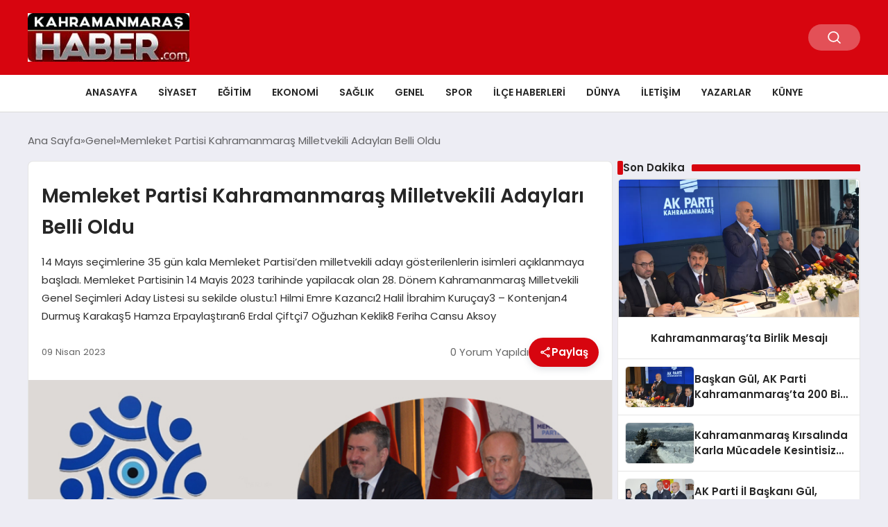

--- FILE ---
content_type: text/html; charset=UTF-8
request_url: https://www.kahramanmarashaber.com/memleket-partisi-kahramanmaras-milletvekili-adaylari-belli-oldu/
body_size: 16830
content:
<!DOCTYPE html>
<html lang="tr">

<head>
    <meta charset="UTF-8">
    <meta name="viewport" content="width=device-width, initial-scale=1.0">
    <title>Memleket Partisi Kahramanmaraş Milletvekili Adayları Belli Oldu - Kahramanmaraş Haber</title>
    <link rel="preconnect" href="https://fonts.googleapis.com">
    <link rel="preconnect" href="https://fonts.gstatic.com" crossorigin>
    <link href="https://fonts.googleapis.com/css2?family=Poppins:ital,wght@0,400;0,600;1,400;1,600&display=swap" rel="stylesheet">
    <meta name='robots' content='index, follow, max-image-preview:large, max-snippet:-1, max-video-preview:-1' />

	<!-- This site is optimized with the Yoast SEO plugin v26.8 - https://yoast.com/product/yoast-seo-wordpress/ -->
	<title>Memleket Partisi Kahramanmaraş Milletvekili Adayları Belli Oldu - Kahramanmaraş Haber</title>
	<link rel="canonical" href="https://www.kahramanmarashaber.com/memleket-partisi-kahramanmaras-milletvekili-adaylari-belli-oldu/" />
	<meta property="og:locale" content="tr_TR" />
	<meta property="og:type" content="article" />
	<meta property="og:title" content="Memleket Partisi Kahramanmaraş Milletvekili Adayları Belli Oldu - Kahramanmaraş Haber" />
	<meta property="og:description" content="14 Mayıs seçimlerine 35 gün kala Memleket Partisi&#8217;den milletvekili adayı gösterilenlerin isimleri açıklanmaya başladı. Memleket Partisinin 14 Mayis 2023 tarihinde yapilacak olan 28. Dönem Kahramanmaraş Milletvekili Genel Seçimleri Aday Listesi su sekilde olustu:1 Hilmi Emre Kazancı2 Halil İbrahim Kuruçay3 &#8211; Kontenjan4 Durmuş Karakaş5 Hamza Erpaylaştıran6 Erdal Çiftçi7 Oğuzhan Keklik8 Feriha Cansu Aksoy" />
	<meta property="og:url" content="https://www.kahramanmarashaber.com/memleket-partisi-kahramanmaras-milletvekili-adaylari-belli-oldu/" />
	<meta property="og:site_name" content="Kahramanmaraş Haber" />
	<meta property="article:publisher" content="https://www.facebook.com/kahramanmarashabercom/" />
	<meta property="article:published_time" content="2023-04-09T11:47:24+00:00" />
	<meta property="article:modified_time" content="2023-04-09T11:47:27+00:00" />
	<meta property="og:image" content="https://www.kahramanmarashaber.com/wp-content/uploads/2023/04/Memleket-Partisi-Kahramanmaras-Milletvekili-Adaylari-Belli-OlduB.jpg" />
	<meta property="og:image:width" content="779" />
	<meta property="og:image:height" content="448" />
	<meta property="og:image:type" content="image/jpeg" />
	<meta name="author" content="admin" />
	<meta name="twitter:card" content="summary_large_image" />
	<meta name="twitter:label1" content="Yazan:" />
	<meta name="twitter:data1" content="admin" />
	<script type="application/ld+json" class="yoast-schema-graph">{"@context":"https://schema.org","@graph":[{"@type":"Article","@id":"https://www.kahramanmarashaber.com/memleket-partisi-kahramanmaras-milletvekili-adaylari-belli-oldu/#article","isPartOf":{"@id":"https://www.kahramanmarashaber.com/memleket-partisi-kahramanmaras-milletvekili-adaylari-belli-oldu/"},"author":{"name":"admin","@id":"https://www.kahramanmarashaber.com/#/schema/person/2d018f6daff97745fd8a732fb43d0c78"},"headline":"Memleket Partisi Kahramanmaraş Milletvekili Adayları Belli Oldu","datePublished":"2023-04-09T11:47:24+00:00","dateModified":"2023-04-09T11:47:27+00:00","mainEntityOfPage":{"@id":"https://www.kahramanmarashaber.com/memleket-partisi-kahramanmaras-milletvekili-adaylari-belli-oldu/"},"wordCount":68,"commentCount":0,"publisher":{"@id":"https://www.kahramanmarashaber.com/#organization"},"image":{"@id":"https://www.kahramanmarashaber.com/memleket-partisi-kahramanmaras-milletvekili-adaylari-belli-oldu/#primaryimage"},"thumbnailUrl":"https://www.kahramanmarashaber.com/wp-content/uploads/2023/04/Memleket-Partisi-Kahramanmaras-Milletvekili-Adaylari-Belli-OlduB.jpg","keywords":["Memleket Partisi Kahramanmaraş Milletvekili Adayları Belli Oldu"],"articleSection":{"1":"İlçe Haberleri","2":"Manşet","3":"Mini Manşet","4":"Siyaset"},"inLanguage":"tr","potentialAction":[{"@type":"CommentAction","name":"Comment","target":["https://www.kahramanmarashaber.com/memleket-partisi-kahramanmaras-milletvekili-adaylari-belli-oldu/#respond"]}]},{"@type":"WebPage","@id":"https://www.kahramanmarashaber.com/memleket-partisi-kahramanmaras-milletvekili-adaylari-belli-oldu/","url":"https://www.kahramanmarashaber.com/memleket-partisi-kahramanmaras-milletvekili-adaylari-belli-oldu/","name":"Memleket Partisi Kahramanmaraş Milletvekili Adayları Belli Oldu - Kahramanmaraş Haber","isPartOf":{"@id":"https://www.kahramanmarashaber.com/#website"},"primaryImageOfPage":{"@id":"https://www.kahramanmarashaber.com/memleket-partisi-kahramanmaras-milletvekili-adaylari-belli-oldu/#primaryimage"},"image":{"@id":"https://www.kahramanmarashaber.com/memleket-partisi-kahramanmaras-milletvekili-adaylari-belli-oldu/#primaryimage"},"thumbnailUrl":"https://www.kahramanmarashaber.com/wp-content/uploads/2023/04/Memleket-Partisi-Kahramanmaras-Milletvekili-Adaylari-Belli-OlduB.jpg","datePublished":"2023-04-09T11:47:24+00:00","dateModified":"2023-04-09T11:47:27+00:00","breadcrumb":{"@id":"https://www.kahramanmarashaber.com/memleket-partisi-kahramanmaras-milletvekili-adaylari-belli-oldu/#breadcrumb"},"inLanguage":"tr","potentialAction":[{"@type":"ReadAction","target":["https://www.kahramanmarashaber.com/memleket-partisi-kahramanmaras-milletvekili-adaylari-belli-oldu/"]}]},{"@type":"ImageObject","inLanguage":"tr","@id":"https://www.kahramanmarashaber.com/memleket-partisi-kahramanmaras-milletvekili-adaylari-belli-oldu/#primaryimage","url":"https://www.kahramanmarashaber.com/wp-content/uploads/2023/04/Memleket-Partisi-Kahramanmaras-Milletvekili-Adaylari-Belli-OlduB.jpg","contentUrl":"https://www.kahramanmarashaber.com/wp-content/uploads/2023/04/Memleket-Partisi-Kahramanmaras-Milletvekili-Adaylari-Belli-OlduB.jpg","width":779,"height":448},{"@type":"BreadcrumbList","@id":"https://www.kahramanmarashaber.com/memleket-partisi-kahramanmaras-milletvekili-adaylari-belli-oldu/#breadcrumb","itemListElement":[{"@type":"ListItem","position":1,"name":"Anasayfa","item":"https://www.kahramanmarashaber.com/"},{"@type":"ListItem","position":2,"name":"Memleket Partisi Kahramanmaraş Milletvekili Adayları Belli Oldu"}]},{"@type":"WebSite","@id":"https://www.kahramanmarashaber.com/#website","url":"https://www.kahramanmarashaber.com/","name":"Kahramanmaraş Haber","description":"Kahramanmaraş Haberleri","publisher":{"@id":"https://www.kahramanmarashaber.com/#organization"},"potentialAction":[{"@type":"SearchAction","target":{"@type":"EntryPoint","urlTemplate":"https://www.kahramanmarashaber.com/?s={search_term_string}"},"query-input":{"@type":"PropertyValueSpecification","valueRequired":true,"valueName":"search_term_string"}}],"inLanguage":"tr"},{"@type":"Organization","@id":"https://www.kahramanmarashaber.com/#organization","name":"Kahramanmaraş Haber","url":"https://www.kahramanmarashaber.com/","logo":{"@type":"ImageObject","inLanguage":"tr","@id":"https://www.kahramanmarashaber.com/#/schema/logo/image/","url":"https://www.kahramanmarashaber.com/wp-content/uploads/2015/02/LOGO-e1641924720418.jpg","contentUrl":"https://www.kahramanmarashaber.com/wp-content/uploads/2015/02/LOGO-e1641924720418.jpg","width":180,"height":54,"caption":"Kahramanmaraş Haber"},"image":{"@id":"https://www.kahramanmarashaber.com/#/schema/logo/image/"},"sameAs":["https://www.facebook.com/kahramanmarashabercom/"]},{"@type":"Person","@id":"https://www.kahramanmarashaber.com/#/schema/person/2d018f6daff97745fd8a732fb43d0c78","name":"admin","image":{"@type":"ImageObject","inLanguage":"tr","@id":"https://www.kahramanmarashaber.com/#/schema/person/image/","url":"https://secure.gravatar.com/avatar/83da07bdf456b28a66e02523a1d560ffe25c74528a47adf650261898563b65ae?s=96&d=mm&r=g","contentUrl":"https://secure.gravatar.com/avatar/83da07bdf456b28a66e02523a1d560ffe25c74528a47adf650261898563b65ae?s=96&d=mm&r=g","caption":"admin"},"url":"https://www.kahramanmarashaber.com/author/admin/"}]}</script>
	<!-- / Yoast SEO plugin. -->


<link rel="alternate" type="application/rss+xml" title="Kahramanmaraş Haber &raquo; Memleket Partisi Kahramanmaraş Milletvekili Adayları Belli Oldu yorum akışı" href="https://www.kahramanmarashaber.com/memleket-partisi-kahramanmaras-milletvekili-adaylari-belli-oldu/feed/" />
<link rel="alternate" title="oEmbed (JSON)" type="application/json+oembed" href="https://www.kahramanmarashaber.com/wp-json/oembed/1.0/embed?url=https%3A%2F%2Fwww.kahramanmarashaber.com%2Fmemleket-partisi-kahramanmaras-milletvekili-adaylari-belli-oldu%2F" />
<link rel="alternate" title="oEmbed (XML)" type="text/xml+oembed" href="https://www.kahramanmarashaber.com/wp-json/oembed/1.0/embed?url=https%3A%2F%2Fwww.kahramanmarashaber.com%2Fmemleket-partisi-kahramanmaras-milletvekili-adaylari-belli-oldu%2F&#038;format=xml" />
<style id='wp-img-auto-sizes-contain-inline-css' type='text/css'>
img:is([sizes=auto i],[sizes^="auto," i]){contain-intrinsic-size:3000px 1500px}
/*# sourceURL=wp-img-auto-sizes-contain-inline-css */
</style>
<style id='classic-theme-styles-inline-css' type='text/css'>
/*! This file is auto-generated */
.wp-block-button__link{color:#fff;background-color:#32373c;border-radius:9999px;box-shadow:none;text-decoration:none;padding:calc(.667em + 2px) calc(1.333em + 2px);font-size:1.125em}.wp-block-file__button{background:#32373c;color:#fff;text-decoration:none}
/*# sourceURL=/wp-includes/css/classic-themes.min.css */
</style>
<link rel='stylesheet' id='wpo_min-header-0-css' href='https://www.kahramanmarashaber.com/wp-content/cache/wpo-minify/1769290152/assets/wpo-minify-header-41dc346b.min.css' type='text/css' media='all' />
<script type="text/javascript" src="https://www.kahramanmarashaber.com/wp-content/cache/wpo-minify/1769290152/assets/wpo-minify-header-9d7423aa.min.js" id="wpo_min-header-0-js"></script>

<!-- Site Kit tarafından eklenen Google etiketi (gtag.js) snippet&#039;i -->
<!-- Google Analytics snippet added by Site Kit -->
<script type="text/javascript" src="https://www.googletagmanager.com/gtag/js?id=GT-PHCFZMHK" id="google_gtagjs-js" async></script>
<script type="text/javascript" id="google_gtagjs-js-after">
/* <![CDATA[ */
window.dataLayer = window.dataLayer || [];function gtag(){dataLayer.push(arguments);}
gtag("set","linker",{"domains":["www.kahramanmarashaber.com"]});
gtag("js", new Date());
gtag("set", "developer_id.dZTNiMT", true);
gtag("config", "GT-PHCFZMHK");
 window._googlesitekit = window._googlesitekit || {}; window._googlesitekit.throttledEvents = []; window._googlesitekit.gtagEvent = (name, data) => { var key = JSON.stringify( { name, data } ); if ( !! window._googlesitekit.throttledEvents[ key ] ) { return; } window._googlesitekit.throttledEvents[ key ] = true; setTimeout( () => { delete window._googlesitekit.throttledEvents[ key ]; }, 5 ); gtag( "event", name, { ...data, event_source: "site-kit" } ); }; 
//# sourceURL=google_gtagjs-js-after
/* ]]> */
</script>
<link rel="https://api.w.org/" href="https://www.kahramanmarashaber.com/wp-json/" /><link rel="alternate" title="JSON" type="application/json" href="https://www.kahramanmarashaber.com/wp-json/wp/v2/posts/48237" /><link rel="EditURI" type="application/rsd+xml" title="RSD" href="https://www.kahramanmarashaber.com/xmlrpc.php?rsd" />
<meta name="generator" content="WordPress 6.9" />
<link rel='shortlink' href='https://www.kahramanmarashaber.com/?p=48237' />
<meta name="generator" content="Site Kit by Google 1.170.0" />
<!-- Site Kit tarafından eklenen Google AdSense meta etiketleri -->
<meta name="google-adsense-platform-account" content="ca-host-pub-2644536267352236">
<meta name="google-adsense-platform-domain" content="sitekit.withgoogle.com">
<!-- Site Kit tarafından eklenen Google AdSense meta etiketlerine son verin -->

<!-- Google AdSense snippet added by Site Kit -->
<script type="text/javascript" async="async" src="https://pagead2.googlesyndication.com/pagead/js/adsbygoogle.js?client=ca-pub-2702222461190821&amp;host=ca-host-pub-2644536267352236" crossorigin="anonymous"></script>

<!-- End Google AdSense snippet added by Site Kit -->
<link rel="icon" href="https://www.kahramanmarashaber.com/wp-content/uploads/2016/04/icon.jpg" sizes="32x32" />
<link rel="icon" href="https://www.kahramanmarashaber.com/wp-content/uploads/2016/04/icon.jpg" sizes="192x192" />
<link rel="apple-touch-icon" href="https://www.kahramanmarashaber.com/wp-content/uploads/2016/04/icon.jpg" />
<meta name="msapplication-TileImage" content="https://www.kahramanmarashaber.com/wp-content/uploads/2016/04/icon.jpg" />
    <style>
        :root {
    --bg-color: 237 237 244;
    --text-color: 46 46 46;
    --color1: 215 5 15;
    --color2: 20 20 20;
    --color3: 255 255 255;
    --header-news-marquee-bg: 215 5 15;
    --title-color: 38 38 38;
    --menu-font-size: 14px;
    --normal-font-size: 15px;
    --h1-font-size: 36px;
    --h2-font-size: 30px;
    --h3-font-size: 24px;
    --h4-font-size: 20px;
}

    </style>
                                    <style id='wp-block-image-inline-css' type='text/css'>
.wp-block-image>a,.wp-block-image>figure>a{display:inline-block}.wp-block-image img{box-sizing:border-box;height:auto;max-width:100%;vertical-align:bottom}@media not (prefers-reduced-motion){.wp-block-image img.hide{visibility:hidden}.wp-block-image img.show{animation:show-content-image .4s}}.wp-block-image[style*=border-radius] img,.wp-block-image[style*=border-radius]>a{border-radius:inherit}.wp-block-image.has-custom-border img{box-sizing:border-box}.wp-block-image.aligncenter{text-align:center}.wp-block-image.alignfull>a,.wp-block-image.alignwide>a{width:100%}.wp-block-image.alignfull img,.wp-block-image.alignwide img{height:auto;width:100%}.wp-block-image .aligncenter,.wp-block-image .alignleft,.wp-block-image .alignright,.wp-block-image.aligncenter,.wp-block-image.alignleft,.wp-block-image.alignright{display:table}.wp-block-image .aligncenter>figcaption,.wp-block-image .alignleft>figcaption,.wp-block-image .alignright>figcaption,.wp-block-image.aligncenter>figcaption,.wp-block-image.alignleft>figcaption,.wp-block-image.alignright>figcaption{caption-side:bottom;display:table-caption}.wp-block-image .alignleft{float:left;margin:.5em 1em .5em 0}.wp-block-image .alignright{float:right;margin:.5em 0 .5em 1em}.wp-block-image .aligncenter{margin-left:auto;margin-right:auto}.wp-block-image :where(figcaption){margin-bottom:1em;margin-top:.5em}.wp-block-image.is-style-circle-mask img{border-radius:9999px}@supports ((-webkit-mask-image:none) or (mask-image:none)) or (-webkit-mask-image:none){.wp-block-image.is-style-circle-mask img{border-radius:0;-webkit-mask-image:url('data:image/svg+xml;utf8,<svg viewBox="0 0 100 100" xmlns="http://www.w3.org/2000/svg"><circle cx="50" cy="50" r="50"/></svg>');mask-image:url('data:image/svg+xml;utf8,<svg viewBox="0 0 100 100" xmlns="http://www.w3.org/2000/svg"><circle cx="50" cy="50" r="50"/></svg>');mask-mode:alpha;-webkit-mask-position:center;mask-position:center;-webkit-mask-repeat:no-repeat;mask-repeat:no-repeat;-webkit-mask-size:contain;mask-size:contain}}:root :where(.wp-block-image.is-style-rounded img,.wp-block-image .is-style-rounded img){border-radius:9999px}.wp-block-image figure{margin:0}.wp-lightbox-container{display:flex;flex-direction:column;position:relative}.wp-lightbox-container img{cursor:zoom-in}.wp-lightbox-container img:hover+button{opacity:1}.wp-lightbox-container button{align-items:center;backdrop-filter:blur(16px) saturate(180%);background-color:#5a5a5a40;border:none;border-radius:4px;cursor:zoom-in;display:flex;height:20px;justify-content:center;opacity:0;padding:0;position:absolute;right:16px;text-align:center;top:16px;width:20px;z-index:100}@media not (prefers-reduced-motion){.wp-lightbox-container button{transition:opacity .2s ease}}.wp-lightbox-container button:focus-visible{outline:3px auto #5a5a5a40;outline:3px auto -webkit-focus-ring-color;outline-offset:3px}.wp-lightbox-container button:hover{cursor:pointer;opacity:1}.wp-lightbox-container button:focus{opacity:1}.wp-lightbox-container button:focus,.wp-lightbox-container button:hover,.wp-lightbox-container button:not(:hover):not(:active):not(.has-background){background-color:#5a5a5a40;border:none}.wp-lightbox-overlay{box-sizing:border-box;cursor:zoom-out;height:100vh;left:0;overflow:hidden;position:fixed;top:0;visibility:hidden;width:100%;z-index:100000}.wp-lightbox-overlay .close-button{align-items:center;cursor:pointer;display:flex;justify-content:center;min-height:40px;min-width:40px;padding:0;position:absolute;right:calc(env(safe-area-inset-right) + 16px);top:calc(env(safe-area-inset-top) + 16px);z-index:5000000}.wp-lightbox-overlay .close-button:focus,.wp-lightbox-overlay .close-button:hover,.wp-lightbox-overlay .close-button:not(:hover):not(:active):not(.has-background){background:none;border:none}.wp-lightbox-overlay .lightbox-image-container{height:var(--wp--lightbox-container-height);left:50%;overflow:hidden;position:absolute;top:50%;transform:translate(-50%,-50%);transform-origin:top left;width:var(--wp--lightbox-container-width);z-index:9999999999}.wp-lightbox-overlay .wp-block-image{align-items:center;box-sizing:border-box;display:flex;height:100%;justify-content:center;margin:0;position:relative;transform-origin:0 0;width:100%;z-index:3000000}.wp-lightbox-overlay .wp-block-image img{height:var(--wp--lightbox-image-height);min-height:var(--wp--lightbox-image-height);min-width:var(--wp--lightbox-image-width);width:var(--wp--lightbox-image-width)}.wp-lightbox-overlay .wp-block-image figcaption{display:none}.wp-lightbox-overlay button{background:none;border:none}.wp-lightbox-overlay .scrim{background-color:#fff;height:100%;opacity:.9;position:absolute;width:100%;z-index:2000000}.wp-lightbox-overlay.active{visibility:visible}@media not (prefers-reduced-motion){.wp-lightbox-overlay.active{animation:turn-on-visibility .25s both}.wp-lightbox-overlay.active img{animation:turn-on-visibility .35s both}.wp-lightbox-overlay.show-closing-animation:not(.active){animation:turn-off-visibility .35s both}.wp-lightbox-overlay.show-closing-animation:not(.active) img{animation:turn-off-visibility .25s both}.wp-lightbox-overlay.zoom.active{animation:none;opacity:1;visibility:visible}.wp-lightbox-overlay.zoom.active .lightbox-image-container{animation:lightbox-zoom-in .4s}.wp-lightbox-overlay.zoom.active .lightbox-image-container img{animation:none}.wp-lightbox-overlay.zoom.active .scrim{animation:turn-on-visibility .4s forwards}.wp-lightbox-overlay.zoom.show-closing-animation:not(.active){animation:none}.wp-lightbox-overlay.zoom.show-closing-animation:not(.active) .lightbox-image-container{animation:lightbox-zoom-out .4s}.wp-lightbox-overlay.zoom.show-closing-animation:not(.active) .lightbox-image-container img{animation:none}.wp-lightbox-overlay.zoom.show-closing-animation:not(.active) .scrim{animation:turn-off-visibility .4s forwards}}@keyframes show-content-image{0%{visibility:hidden}99%{visibility:hidden}to{visibility:visible}}@keyframes turn-on-visibility{0%{opacity:0}to{opacity:1}}@keyframes turn-off-visibility{0%{opacity:1;visibility:visible}99%{opacity:0;visibility:visible}to{opacity:0;visibility:hidden}}@keyframes lightbox-zoom-in{0%{transform:translate(calc((-100vw + var(--wp--lightbox-scrollbar-width))/2 + var(--wp--lightbox-initial-left-position)),calc(-50vh + var(--wp--lightbox-initial-top-position))) scale(var(--wp--lightbox-scale))}to{transform:translate(-50%,-50%) scale(1)}}@keyframes lightbox-zoom-out{0%{transform:translate(-50%,-50%) scale(1);visibility:visible}99%{visibility:visible}to{transform:translate(calc((-100vw + var(--wp--lightbox-scrollbar-width))/2 + var(--wp--lightbox-initial-left-position)),calc(-50vh + var(--wp--lightbox-initial-top-position))) scale(var(--wp--lightbox-scale));visibility:hidden}}
/*# sourceURL=https://www.kahramanmarashaber.com/wp-includes/blocks/image/style.min.css */
</style>
<style id='global-styles-inline-css' type='text/css'>
:root{--wp--preset--aspect-ratio--square: 1;--wp--preset--aspect-ratio--4-3: 4/3;--wp--preset--aspect-ratio--3-4: 3/4;--wp--preset--aspect-ratio--3-2: 3/2;--wp--preset--aspect-ratio--2-3: 2/3;--wp--preset--aspect-ratio--16-9: 16/9;--wp--preset--aspect-ratio--9-16: 9/16;--wp--preset--color--black: #000000;--wp--preset--color--cyan-bluish-gray: #abb8c3;--wp--preset--color--white: #ffffff;--wp--preset--color--pale-pink: #f78da7;--wp--preset--color--vivid-red: #cf2e2e;--wp--preset--color--luminous-vivid-orange: #ff6900;--wp--preset--color--luminous-vivid-amber: #fcb900;--wp--preset--color--light-green-cyan: #7bdcb5;--wp--preset--color--vivid-green-cyan: #00d084;--wp--preset--color--pale-cyan-blue: #8ed1fc;--wp--preset--color--vivid-cyan-blue: #0693e3;--wp--preset--color--vivid-purple: #9b51e0;--wp--preset--gradient--vivid-cyan-blue-to-vivid-purple: linear-gradient(135deg,rgb(6,147,227) 0%,rgb(155,81,224) 100%);--wp--preset--gradient--light-green-cyan-to-vivid-green-cyan: linear-gradient(135deg,rgb(122,220,180) 0%,rgb(0,208,130) 100%);--wp--preset--gradient--luminous-vivid-amber-to-luminous-vivid-orange: linear-gradient(135deg,rgb(252,185,0) 0%,rgb(255,105,0) 100%);--wp--preset--gradient--luminous-vivid-orange-to-vivid-red: linear-gradient(135deg,rgb(255,105,0) 0%,rgb(207,46,46) 100%);--wp--preset--gradient--very-light-gray-to-cyan-bluish-gray: linear-gradient(135deg,rgb(238,238,238) 0%,rgb(169,184,195) 100%);--wp--preset--gradient--cool-to-warm-spectrum: linear-gradient(135deg,rgb(74,234,220) 0%,rgb(151,120,209) 20%,rgb(207,42,186) 40%,rgb(238,44,130) 60%,rgb(251,105,98) 80%,rgb(254,248,76) 100%);--wp--preset--gradient--blush-light-purple: linear-gradient(135deg,rgb(255,206,236) 0%,rgb(152,150,240) 100%);--wp--preset--gradient--blush-bordeaux: linear-gradient(135deg,rgb(254,205,165) 0%,rgb(254,45,45) 50%,rgb(107,0,62) 100%);--wp--preset--gradient--luminous-dusk: linear-gradient(135deg,rgb(255,203,112) 0%,rgb(199,81,192) 50%,rgb(65,88,208) 100%);--wp--preset--gradient--pale-ocean: linear-gradient(135deg,rgb(255,245,203) 0%,rgb(182,227,212) 50%,rgb(51,167,181) 100%);--wp--preset--gradient--electric-grass: linear-gradient(135deg,rgb(202,248,128) 0%,rgb(113,206,126) 100%);--wp--preset--gradient--midnight: linear-gradient(135deg,rgb(2,3,129) 0%,rgb(40,116,252) 100%);--wp--preset--font-size--small: 13px;--wp--preset--font-size--medium: 20px;--wp--preset--font-size--large: 36px;--wp--preset--font-size--x-large: 42px;--wp--preset--spacing--20: 0.44rem;--wp--preset--spacing--30: 0.67rem;--wp--preset--spacing--40: 1rem;--wp--preset--spacing--50: 1.5rem;--wp--preset--spacing--60: 2.25rem;--wp--preset--spacing--70: 3.38rem;--wp--preset--spacing--80: 5.06rem;--wp--preset--shadow--natural: 6px 6px 9px rgba(0, 0, 0, 0.2);--wp--preset--shadow--deep: 12px 12px 50px rgba(0, 0, 0, 0.4);--wp--preset--shadow--sharp: 6px 6px 0px rgba(0, 0, 0, 0.2);--wp--preset--shadow--outlined: 6px 6px 0px -3px rgb(255, 255, 255), 6px 6px rgb(0, 0, 0);--wp--preset--shadow--crisp: 6px 6px 0px rgb(0, 0, 0);}:where(.is-layout-flex){gap: 0.5em;}:where(.is-layout-grid){gap: 0.5em;}body .is-layout-flex{display: flex;}.is-layout-flex{flex-wrap: wrap;align-items: center;}.is-layout-flex > :is(*, div){margin: 0;}body .is-layout-grid{display: grid;}.is-layout-grid > :is(*, div){margin: 0;}:where(.wp-block-columns.is-layout-flex){gap: 2em;}:where(.wp-block-columns.is-layout-grid){gap: 2em;}:where(.wp-block-post-template.is-layout-flex){gap: 1.25em;}:where(.wp-block-post-template.is-layout-grid){gap: 1.25em;}.has-black-color{color: var(--wp--preset--color--black) !important;}.has-cyan-bluish-gray-color{color: var(--wp--preset--color--cyan-bluish-gray) !important;}.has-white-color{color: var(--wp--preset--color--white) !important;}.has-pale-pink-color{color: var(--wp--preset--color--pale-pink) !important;}.has-vivid-red-color{color: var(--wp--preset--color--vivid-red) !important;}.has-luminous-vivid-orange-color{color: var(--wp--preset--color--luminous-vivid-orange) !important;}.has-luminous-vivid-amber-color{color: var(--wp--preset--color--luminous-vivid-amber) !important;}.has-light-green-cyan-color{color: var(--wp--preset--color--light-green-cyan) !important;}.has-vivid-green-cyan-color{color: var(--wp--preset--color--vivid-green-cyan) !important;}.has-pale-cyan-blue-color{color: var(--wp--preset--color--pale-cyan-blue) !important;}.has-vivid-cyan-blue-color{color: var(--wp--preset--color--vivid-cyan-blue) !important;}.has-vivid-purple-color{color: var(--wp--preset--color--vivid-purple) !important;}.has-black-background-color{background-color: var(--wp--preset--color--black) !important;}.has-cyan-bluish-gray-background-color{background-color: var(--wp--preset--color--cyan-bluish-gray) !important;}.has-white-background-color{background-color: var(--wp--preset--color--white) !important;}.has-pale-pink-background-color{background-color: var(--wp--preset--color--pale-pink) !important;}.has-vivid-red-background-color{background-color: var(--wp--preset--color--vivid-red) !important;}.has-luminous-vivid-orange-background-color{background-color: var(--wp--preset--color--luminous-vivid-orange) !important;}.has-luminous-vivid-amber-background-color{background-color: var(--wp--preset--color--luminous-vivid-amber) !important;}.has-light-green-cyan-background-color{background-color: var(--wp--preset--color--light-green-cyan) !important;}.has-vivid-green-cyan-background-color{background-color: var(--wp--preset--color--vivid-green-cyan) !important;}.has-pale-cyan-blue-background-color{background-color: var(--wp--preset--color--pale-cyan-blue) !important;}.has-vivid-cyan-blue-background-color{background-color: var(--wp--preset--color--vivid-cyan-blue) !important;}.has-vivid-purple-background-color{background-color: var(--wp--preset--color--vivid-purple) !important;}.has-black-border-color{border-color: var(--wp--preset--color--black) !important;}.has-cyan-bluish-gray-border-color{border-color: var(--wp--preset--color--cyan-bluish-gray) !important;}.has-white-border-color{border-color: var(--wp--preset--color--white) !important;}.has-pale-pink-border-color{border-color: var(--wp--preset--color--pale-pink) !important;}.has-vivid-red-border-color{border-color: var(--wp--preset--color--vivid-red) !important;}.has-luminous-vivid-orange-border-color{border-color: var(--wp--preset--color--luminous-vivid-orange) !important;}.has-luminous-vivid-amber-border-color{border-color: var(--wp--preset--color--luminous-vivid-amber) !important;}.has-light-green-cyan-border-color{border-color: var(--wp--preset--color--light-green-cyan) !important;}.has-vivid-green-cyan-border-color{border-color: var(--wp--preset--color--vivid-green-cyan) !important;}.has-pale-cyan-blue-border-color{border-color: var(--wp--preset--color--pale-cyan-blue) !important;}.has-vivid-cyan-blue-border-color{border-color: var(--wp--preset--color--vivid-cyan-blue) !important;}.has-vivid-purple-border-color{border-color: var(--wp--preset--color--vivid-purple) !important;}.has-vivid-cyan-blue-to-vivid-purple-gradient-background{background: var(--wp--preset--gradient--vivid-cyan-blue-to-vivid-purple) !important;}.has-light-green-cyan-to-vivid-green-cyan-gradient-background{background: var(--wp--preset--gradient--light-green-cyan-to-vivid-green-cyan) !important;}.has-luminous-vivid-amber-to-luminous-vivid-orange-gradient-background{background: var(--wp--preset--gradient--luminous-vivid-amber-to-luminous-vivid-orange) !important;}.has-luminous-vivid-orange-to-vivid-red-gradient-background{background: var(--wp--preset--gradient--luminous-vivid-orange-to-vivid-red) !important;}.has-very-light-gray-to-cyan-bluish-gray-gradient-background{background: var(--wp--preset--gradient--very-light-gray-to-cyan-bluish-gray) !important;}.has-cool-to-warm-spectrum-gradient-background{background: var(--wp--preset--gradient--cool-to-warm-spectrum) !important;}.has-blush-light-purple-gradient-background{background: var(--wp--preset--gradient--blush-light-purple) !important;}.has-blush-bordeaux-gradient-background{background: var(--wp--preset--gradient--blush-bordeaux) !important;}.has-luminous-dusk-gradient-background{background: var(--wp--preset--gradient--luminous-dusk) !important;}.has-pale-ocean-gradient-background{background: var(--wp--preset--gradient--pale-ocean) !important;}.has-electric-grass-gradient-background{background: var(--wp--preset--gradient--electric-grass) !important;}.has-midnight-gradient-background{background: var(--wp--preset--gradient--midnight) !important;}.has-small-font-size{font-size: var(--wp--preset--font-size--small) !important;}.has-medium-font-size{font-size: var(--wp--preset--font-size--medium) !important;}.has-large-font-size{font-size: var(--wp--preset--font-size--large) !important;}.has-x-large-font-size{font-size: var(--wp--preset--font-size--x-large) !important;}
/*# sourceURL=global-styles-inline-css */
</style>
</head>

<body class="wp-singular post-template-default single single-post postid-48237 single-format-standard wp-theme-seobazhaber">
    
    <div class="header1">
    <div class="container header1-bar">
                    <a href="https://www.kahramanmarashaber.com" class="header1-logo">
                <img src="https://www.kahramanmarashaber.com/wp-content/uploads/2016/04/kahramanmarashaberlogo-e1461173537219.jpg" alt="Kahramanmaraş Haber" width="">
            </a>
                <ul class="header1-button-group">
            <li>
                <button class="header1-search-btn btn-search-open">
                    <span class="icon-[heroicons--magnifying-glass-20-solid]"></span>
                </button>
            </li>
        </ul>
        <div class="header-mobil-button-group">
            <button class="search-btn btn-search-open">
                <span class="icon-[heroicons--magnifying-glass-20-solid]"></span>
            </button>
            <button class="btn-mobile-menu"><span class="icon-[ic--round-menu]"></span></button>
        </div>
    </div>
    <div class="header1-menu-bar">
        <div class="container">
            <ul id="menu-ust-menu" class="main-menu"><li id="menu-item-13542" class="menu-item menu-item-type-custom menu-item-object-custom menu-item-home menu-item-13542"><a href="http://www.kahramanmarashaber.com">Anasayfa</a></li>
<li id="menu-item-576" class="menu-item menu-item-type-taxonomy menu-item-object-category current-post-ancestor current-menu-parent current-post-parent menu-item-576"><a href="https://www.kahramanmarashaber.com/kategori/siyaset/">Siyaset</a></li>
<li id="menu-item-565" class="menu-item menu-item-type-taxonomy menu-item-object-category menu-item-565"><a href="https://www.kahramanmarashaber.com/kategori/egitim/">Eğitim</a></li>
<li id="menu-item-566" class="menu-item menu-item-type-taxonomy menu-item-object-category menu-item-566"><a href="https://www.kahramanmarashaber.com/kategori/ekonomi/">Ekonomi</a></li>
<li id="menu-item-575" class="menu-item menu-item-type-taxonomy menu-item-object-category menu-item-575"><a href="https://www.kahramanmarashaber.com/kategori/saglik/">Sağlık</a></li>
<li id="menu-item-568" class="menu-item menu-item-type-taxonomy menu-item-object-category current-post-ancestor current-menu-parent current-post-parent menu-item-has-children menu-item-568"><a href="https://www.kahramanmarashaber.com/kategori/genel/">Genel</a>
<ul class="sub-menu">
	<li id="menu-item-567" class="menu-item menu-item-type-taxonomy menu-item-object-category menu-item-567"><a href="https://www.kahramanmarashaber.com/kategori/foto-galari/">Foto Galeri</a></li>
	<li id="menu-item-579" class="menu-item menu-item-type-taxonomy menu-item-object-category menu-item-579"><a href="https://www.kahramanmarashaber.com/kategori/video-galeri/">Video Galeri</a></li>
</ul>
</li>
<li id="menu-item-577" class="menu-item menu-item-type-taxonomy menu-item-object-category menu-item-577"><a href="https://www.kahramanmarashaber.com/kategori/spor/">Spor</a></li>
<li id="menu-item-569" class="menu-item menu-item-type-taxonomy menu-item-object-category current-post-ancestor current-menu-parent current-post-parent menu-item-569"><a href="https://www.kahramanmarashaber.com/kategori/ilce-haberleri/">İlçe Haberleri</a></li>
<li id="menu-item-564" class="menu-item menu-item-type-taxonomy menu-item-object-category menu-item-has-children menu-item-564"><a href="https://www.kahramanmarashaber.com/kategori/dunya/">Dünya</a>
<ul class="sub-menu">
	<li id="menu-item-570" class="menu-item menu-item-type-taxonomy menu-item-object-category menu-item-570"><a href="https://www.kahramanmarashaber.com/kategori/kultur-sanat/">Kültür-Sanat</a></li>
	<li id="menu-item-578" class="menu-item menu-item-type-taxonomy menu-item-object-category menu-item-578"><a href="https://www.kahramanmarashaber.com/kategori/teknoloji/">Teknoloji</a></li>
</ul>
</li>
<li id="menu-item-49640" class="menu-item menu-item-type-post_type menu-item-object-page menu-item-49640"><a href="https://www.kahramanmarashaber.com/iletisim/">İletişim</a></li>
<li id="menu-item-703" class="menu-item menu-item-type-taxonomy menu-item-object-category menu-item-703"><a href="https://www.kahramanmarashaber.com/kategori/yazarlar/">Yazarlar</a></li>
<li id="menu-item-51441" class="menu-item menu-item-type-post_type menu-item-object-page menu-item-51441"><a href="https://www.kahramanmarashaber.com/kunye/">Künye</a></li>
</ul>        </div>
    </div>
</div>
<script>
    document.addEventListener("DOMContentLoaded", function() {
        document.addEventListener('click', function(event) {
            if (event.target.closest('.btn-mobile-menu')) {
                document.querySelector(".header1-menu-bar").classList.toggle("open");
                if (event.target.querySelectorAll('span')[0].className == 'icon-[ic--round-menu]') {
                    event.target.querySelectorAll('span')[0].className = 'icon-[ion--close]';
                } else {
                    event.target.querySelectorAll('span')[0].className = 'icon-[ic--round-menu]';
                }
            }
        });

        document.querySelectorAll(".main-menu li").forEach(li => {
            let anchor = li.querySelector(":scope > a"); // Doğrudan li içindeki a etiketi
            let submenu = li.querySelector(":scope > ul"); // Doğrudan li içindeki ul etiketi

            if (anchor && submenu) {
                anchor.setAttribute("href", "javascript:void(0)");
            }
        });
    });
</script><script type="application/ld+json">{
    "@context": "https:\/\/schema.org",
    "@type": "NewsArticle",
    "headline": "Memleket Partisi Kahramanmaraş Milletvekili Adayları Belli Oldu",
    "url": "https:\/\/www.kahramanmarashaber.com\/memleket-partisi-kahramanmaras-milletvekili-adaylari-belli-oldu\/",
    "datePublished": "2023-04-09T11:47:24+00:00",
    "dateModified": "2023-04-09T11:47:27+00:00",
    "author": {
        "@type": "Person",
        "name": "admin"
    },
    "description": "14 Mayıs seçimlerine 35 gün kala Memleket Partisi&#8217;den milletvekili adayı gösterilenlerin isimleri açıklanmaya başladı. Memleket Partisinin 14 Mayis 2023 tarihinde yapilacak olan 28. Dönem Kahramanmaraş Milletvekili Genel Seçimleri Aday Listesi su sekilde olustu:1 Hilmi Emre Kazancı2 Halil İbrahim Kuruçay3 &#8211; Kontenjan4 Durmuş Karakaş5 Hamza Erpaylaştıran6 Erdal Çiftçi7 Oğuzhan Keklik8 Feriha Cansu Aksoy",
    "articleBody": "<!-- wp:paragraph -->\n<p>14 Mayıs seçimlerine 35 gün kala Memleket Partisi'den milletvekili adayı gösterilenlerin isimleri açıklanmaya başladı.<\/p>\n<!-- \/wp:paragraph -->\n\n<!-- wp:paragraph -->\n<p>Memleket Partisinin 14 Mayis 2023 tarihinde yapilacak olan 28. Dönem Kahramanmaraş Milletvekili Genel Seçimleri Aday Listesi su sekilde olustu:<br>1 Hilmi Emre Kazancı<br>2 Halil İbrahim Kuruçay<br>3 - Kontenjan<br>4 Durmuş Karakaş<br>5 Hamza Erpaylaştıran<br>6 Erdal Çiftçi<br>7 Oğuzhan Keklik<br>8 Feriha Cansu Aksoy<\/p>\n<!-- \/wp:paragraph -->\n\n<!-- wp:image {\"id\":62175,\"sizeSlug\":\"full\",\"linkDestination\":\"none\"} -->\n<figure class=\"wp-block-image size-full\"><img src=\"https:\/\/maras46.net\/wp-content\/uploads\/2023\/04\/aaaaa1.jpg\" alt=\"\" class=\"wp-image-62175\"\/><\/figure>\n<!-- \/wp:image -->\n\n<!-- wp:paragraph -->\n<p><\/p>\n<!-- \/wp:paragraph -->",
    "publisher": {
        "@type": "Organization",
        "name": "Kahramanmaraş Haber",
        "logo": {
            "@type": "ImageObject",
            "url": "https:\/\/www.kahramanmarashaber.com\/wp-content\/uploads\/2016\/04\/icon.jpg"
        }
    },
    "image": {
        "@type": "ImageObject",
        "url": "https:\/\/www.kahramanmarashaber.com\/wp-content\/uploads\/2023\/04\/Memleket-Partisi-Kahramanmaras-Milletvekili-Adaylari-Belli-OlduB.jpg"
    },
    "mainEntityOfPage": {
        "@type": "WebPage",
        "@id": "https:\/\/www.kahramanmarashaber.com\/memleket-partisi-kahramanmaras-milletvekili-adaylari-belli-oldu\/"
    },
    "articleSection": "Genel, İlçe Haberleri, Manşet, Mini Manşet, Siyaset"
}</script><div class="container widget-mt">
    <div class="mb-5">
        <ul class="breadcrumb" itemscope itemtype="https://schema.org/BreadcrumbList"><li class="breadcrumb-item" itemprop="itemListElement" itemscope itemtype="https://schema.org/ListItem"><a href="https://www.kahramanmarashaber.com" itemprop="item"><span itemprop="name">Ana Sayfa</span></a><meta itemprop="position" content="1" /></li><li class="breadcrumb-item" itemprop="itemListElement" itemscope itemtype="https://schema.org/ListItem"><a href="https://www.kahramanmarashaber.com/kategori/genel/" itemprop="item"><span itemprop="name">Genel</span></a><meta itemprop="position" content="2" /></li><li class="breadcrumb-item active" aria-current="page" itemprop="itemListElement" itemscope itemtype="https://schema.org/ListItem"><span itemprop="name">Memleket Partisi Kahramanmaraş Milletvekili Adayları Belli Oldu</span><meta itemprop="position" content="3" /></li></ul>    </div>
    
                                                <div class="news-detail-container">
                        <div class="news-detail">
                            <div class="news-detail-inner">
                                <div class="p-5">
                                    <h1 class="news-title">Memleket Partisi Kahramanmaraş Milletvekili Adayları Belli Oldu</h1>
                                                                            <div class="news-brief"><p>14 Mayıs seçimlerine 35 gün kala Memleket Partisi&#8217;den milletvekili adayı gösterilenlerin isimleri açıklanmaya başladı. Memleket Partisinin 14 Mayis 2023 tarihinde yapilacak olan 28. Dönem Kahramanmaraş Milletvekili Genel Seçimleri Aday Listesi su sekilde olustu:1 Hilmi Emre Kazancı2 Halil İbrahim Kuruçay3 &#8211; Kontenjan4 Durmuş Karakaş5 Hamza Erpaylaştıran6 Erdal Çiftçi7 Oğuzhan Keklik8 Feriha Cansu Aksoy</p>
</div>
                                                                        <div class="news-publish-detail">
                                        <div class="user-info-container">
                                                                                                                                    <div class="user-detail">
                                                                                                                                                    <span class="publish-date">09 Nisan 2023</span>
                                                                                            </div>
                                        </div>
                                        <div class="others-detail">
                                                                                            <span class="item d-md-none">
                                                    <span class="icon-[lineicons--comment-1]"></span> 0 Yorum Yapıldı
                                                </span>
                                                                                                                                        <div class="social-share-container">
                                                    <button class="share-btn" id="shareBtn">
                                                        <svg viewBox="0 0 24 24" xmlns="http://www.w3.org/2000/svg">
                                                            <path d="M18 16.08c-.76 0-1.44.3-1.96.77L8.91 12.7c.05-.23.09-.46.09-.7s-.04-.47-.09-.7l7.05-4.11c.54.5 1.25.81 2.04.81 1.66 0 3-1.34 3-3s-1.34-3-3-3-3 1.34-3 3c0 .24.04.47.09.7L8.04 9.81C7.5 9.31 6.79 9 6 9c-1.66 0-3 1.34-3 3s1.34 3 3 3c.79 0 1.5-.31 2.04-.81l7.12 4.16c-.05.21-.08.43-.08.65 0 1.61 1.31 2.92 2.92 2.92s2.92-1.31 2.92-2.92c0-1.61-1.31-2.92-2.92-2.92zM18 4c.55 0 1 .45 1 1s-.45 1-1 1-1-.45-1-1 .45-1 1-1zM6 13c-.55 0-1-.45-1-1s.45-1 1-1 1 .45 1 1-.45 1-1 1zm12 7.02c-.55 0-1-.45-1-1s.45-1 1-1 1 .45 1 1-.45 1-1 1z"></path>
                                                        </svg>
                                                        <span>Paylaş</span>
                                                    </button>
                                                    <div class="social-icons" id="socialIcons">
                                                        <a class="social-icon facebook tooltip" data-title="Facebook'ta Paylaş">
                                                            <svg viewBox="0 0 24 24" xmlns="http://www.w3.org/2000/svg">
                                                                <path d="M20 2H4a2 2 0 0 0-2 2v16a2 2 0 0 0 2 2h8.5v-7h-2.3v-2.7h2.3v-2c0-2.3 1.4-3.6 3.5-3.6 1 0 1.8.1 2.1.1v2.4h-1.4c-1.1 0-1.3.5-1.3 1.3v1.7h2.7l-.4 2.7h-2.3V22H20a2 2 0 0 0 2-2V4a2 2 0 0 0-2-2z"></path>
                                                            </svg>
                                                        </a>
                                                        <a class="social-icon twitter tooltip" data-title="X'de Paylaş">
                                                            <svg viewBox="0 0 24 24" xmlns="http://www.w3.org/2000/svg">
                                                                <path d="M18.244 2.25h3.308l-7.227 8.26 8.502 11.24H16.17l-5.214-6.817L4.99 21.75H1.68l7.73-8.835L1.254 2.25H8.08l4.713 6.231zm-1.161 17.52h1.833L7.084 4.126H5.117z"></path>
                                                            </svg>
                                                        </a>
                                                        <a class="social-icon linkedin tooltip" data-title="LinkedIn'de Paylaş">
                                                            <svg viewBox="0 0 24 24" xmlns="http://www.w3.org/2000/svg">
                                                                <path d="M19 3a2 2 0 0 1 2 2v14a2 2 0 0 1-2 2H5a2 2 0 0 1-2-2V5a2 2 0 0 1 2-2h14m-.5 15.5v-5.3a3.26 3.26 0 0 0-3.26-3.26c-.85 0-1.84.52-2.32 1.3v-1.11h-2.79v8.37h2.79v-4.93c0-.77.62-1.4 1.39-1.4a1.4 1.4 0 0 1 1.4 1.4v4.93h2.79M6.88 8.56a1.68 1.68 0 0 0 1.68-1.68c0-.93-.75-1.69-1.68-1.69a1.69 1.69 0 0 0-1.69 1.69c0 .93.76 1.68 1.69 1.68m1.39 9.94v-8.37H5.5v8.37h2.77z"></path>
                                                            </svg>
                                                        </a>
                                                        <a class="social-icon pinterest tooltip" data-title="Pinterest'te Paylaş">
                                                            <svg viewBox="0 0 24 24" xmlns="http://www.w3.org/2000/svg">
                                                                <path d="M9.04 21.54c.96.29 1.93.46 2.96.46a10 10 0 0 0 10-10A10 10 0 0 0 12 2 10 10 0 0 0 2 12c0 4.25 2.67 7.9 6.44 9.34-.09-.78-.18-2.07 0-2.96l1.15-4.94s-.29-.58-.29-1.5c0-1.38.86-2.41 1.84-2.41.86 0 1.26.63 1.26 1.44 0 .86-.57 2.09-.86 3.27-.17.98.52 1.84 1.52 1.84 1.78 0 3.16-1.9 3.16-4.58 0-2.4-1.72-4.04-4.19-4.04-2.82 0-4.48 2.1-4.48 4.31 0 .86.28 1.73.74 2.3.09.06.09.14.06.29l-.29 1.09c0 .17-.11.23-.28.11-1.28-.56-2.02-2.38-2.02-3.85 0-3.16 2.24-6.03 6.56-6.03 3.44 0 6.12 2.47 6.12 5.75 0 3.44-2.13 6.2-5.18 6.2-.97 0-1.92-.52-2.26-1.13l-.67 2.37c-.23.86-.86 2.01-1.29 2.7v-.03z"></path>
                                                            </svg>
                                                        </a>
                                                        <a class="social-icon whatsapp tooltip" data-title="WhatsApp'ta Paylaş">
                                                            <svg viewBox="0 0 24 24" xmlns="http://www.w3.org/2000/svg">
                                                                <path d="M16.75 13.96c.25.13.41.2.46.3.06.11.04.61-.21 1.18-.2.56-1.24 1.1-1.7 1.12-.46.02-.47.36-2.96-.73-2.49-1.09-3.99-3.75-4.11-3.92-.12-.17-.96-1.38-.92-2.61.05-1.22.69-1.8.95-2.04.24-.26.51-.29.68-.26h.47c.15 0 .36-.06.55.45l.69 1.87c.06.13.1.28.01.44l-.27.41-.39.42c-.12.12-.26.25-.12.5.12.26.62 1.09 1.32 1.78.91.88 1.71 1.17 1.95 1.3.24.14.39.12.54-.04l.81-.94c.19-.25.35-.19.58-.11l1.67.88M12 2a10 10 0 0 1 10 10 10 10 0 0 1-10 10c-1.97 0-3.8-.57-5.35-1.55L2 22l1.55-4.65A9.969 9.969 0 0 1 2 12 10 10 0 0 1 12 2m0 2a8 8 0 0 0-8 8c0 1.72.54 3.31 1.46 4.61L4.5 19.5l2.89-.96A7.95 7.95 0 0 0 12 20a8 8 0 0 0 8-8 8 8 0 0 0-8-8z"></path>
                                                            </svg>
                                                        </a>
                                                        <a class="social-icon telegram tooltip" data-title="Telegram'da Paylaş">
                                                            <svg viewBox="0 0 24 24" xmlns="http://www.w3.org/2000/svg">
                                                                <path d="M9.78 18.65l.28-4.23 7.68-6.92c.34-.31-.07-.46-.52-.19L7.74 13.3 3.64 12c-.88-.25-.89-.86.2-1.3l15.97-6.16c.73-.33 1.43.18 1.15 1.3l-2.72 12.81c-.19.91-.74 1.13-1.5.71L12.6 16.3l-1.99 1.93c-.23.23-.42.42-.83.42z"></path>
                                                            </svg>
                                                        </a>
                                                        <a class="social-icon email tooltip" data-title="E-Posta ile Paylaş">
                                                            <svg viewBox="0 0 24 24" xmlns="http://www.w3.org/2000/svg">
                                                                <path d="M20 4H4c-1.1 0-1.99.9-1.99 2L2 18c0 1.1.9 2 2 2h16c1.1 0 2-.9 2-2V6c0-1.1-.9-2-2-2zm0 4l-8 5-8-5V6l8 5 8-5v2z"></path>
                                                            </svg>
                                                        </a>
                                                        <a class="social-icon copy tooltip" data-title="Bağlantıyı Kopyala">
                                                            <svg viewBox="0 0 24 24" xmlns="http://www.w3.org/2000/svg">
                                                                <path d="M16 1H4c-1.1 0-2 .9-2 2v14h2V3h12V1zm3 4H8c-1.1 0-2 .9-2 2v14c0 1.1.9 2 2 2h11c1.1 0 2-.9 2-2V7c0-1.1-.9-2-2-2zm0 16H8V7h11v14z"></path>
                                                            </svg>
                                                        </a>
                                                    </div>
                                                </div>
                                                <div class="copy-message" id="copyMessage">Bağlantı kopyalandı!</div>
                                                <script>
                                                    document.addEventListener('DOMContentLoaded', function() {
                                                        const shareBtn = document.getElementById('shareBtn');
                                                        const socialIcons = document.getElementById('socialIcons');
                                                        const copyMessage = document.getElementById('copyMessage');

                                                        // Current page URL
                                                        const pageUrl = encodeURIComponent(window.location.href);
                                                        const pageTitle = encodeURIComponent(document.title);

                                                        // Toggle social icons menu
                                                        shareBtn.addEventListener('click', function() {
                                                            socialIcons.classList.toggle('show');

                                                            // Remove pulse animation after first click
                                                            shareBtn.classList.remove('pulse');
                                                        });

                                                        // Close social icons when clicking outside
                                                        document.addEventListener('click', function(event) {
                                                            if (!event.target.closest('.social-share-container')) {
                                                                socialIcons.classList.remove('show');
                                                            }
                                                        });

                                                        // Set up share links
                                                        const socialLinks = {
                                                            facebook: `https://www.facebook.com/sharer/sharer.php?u=${pageUrl}`,
                                                            twitter: `https://twitter.com/intent/tweet?url=${pageUrl}&text=${pageTitle}`,
                                                            linkedin: `https://www.linkedin.com/sharing/share-offsite/?url=${pageUrl}`,
                                                            pinterest: `https://pinterest.com/pin/create/button/?url=${pageUrl}&description=${pageTitle}`,
                                                            whatsapp: `https://api.whatsapp.com/send?text=${pageTitle} ${pageUrl}`,
                                                            telegram: `https://t.me/share/url?url=${pageUrl}&text=${pageTitle}`,
                                                            email: `mailto:?subject=${pageTitle}&body=${pageUrl}`
                                                        };

                                                        // Add click events to social icons
                                                        document.querySelector('.facebook').addEventListener('click', () => window.open(socialLinks.facebook, '_blank'));
                                                        document.querySelector('.twitter').addEventListener('click', () => window.open(socialLinks.twitter, '_blank'));
                                                        document.querySelector('.linkedin').addEventListener('click', () => window.open(socialLinks.linkedin, '_blank'));
                                                        document.querySelector('.pinterest').addEventListener('click', () => window.open(socialLinks.pinterest, '_blank'));
                                                        document.querySelector('.whatsapp').addEventListener('click', () => window.open(socialLinks.whatsapp, '_blank'));
                                                        document.querySelector('.telegram').addEventListener('click', () => window.open(socialLinks.telegram, '_blank'));
                                                        document.querySelector('.email').addEventListener('click', () => window.location.href = socialLinks.email);

                                                        // Copy link functionality
                                                        document.querySelector('.copy').addEventListener('click', function() {
                                                            navigator.clipboard.writeText(window.location.href).then(() => {
                                                                copyMessage.classList.add('show');
                                                                setTimeout(() => {
                                                                    copyMessage.classList.remove('show');
                                                                }, 2000);
                                                            });
                                                        });
                                                    });
                                                </script>
                                                                                    </div>
                                    </div>
                                </div>
                                                                    <img class="news-img lazy-loading" src="https://www.kahramanmarashaber.com/wp-content/uploads/2023/04/Memleket-Partisi-Kahramanmaras-Milletvekili-Adaylari-Belli-OlduB.jpg" alt="Memleket Partisi Kahramanmaraş Milletvekili Adayları Belli Oldu" loading="lazy">
                                                                <div class="news-detail-image-bottom">
                                                                    </div>
                                <div class="news-detail-content p-5">
                                    
<p>14 Mayıs seçimlerine 35 gün kala Memleket Partisi&#8217;den milletvekili adayı gösterilenlerin isimleri açıklanmaya başladı.</p>



<p>Memleket Partisinin 14 Mayis 2023 tarihinde yapilacak olan 28. Dönem Kahramanmaraş Milletvekili Genel Seçimleri Aday Listesi su sekilde olustu:<br>1 Hilmi Emre Kazancı<br>2 Halil İbrahim Kuruçay<br>3 &#8211; Kontenjan<br>4 Durmuş Karakaş<br>5 Hamza Erpaylaştıran<br>6 Erdal Çiftçi<br>7 Oğuzhan Keklik<br>8 Feriha Cansu Aksoy</p>



<figure class="wp-block-image size-full"><img decoding="async" src="https://maras46.net/wp-content/uploads/2023/04/aaaaa1.jpg" alt="" class="wp-image-62175"/></figure>



<p></p>
                                                                            <ul class="post-tag-list-container"><li><a href="https://www.kahramanmarashaber.com/etiket/memleket-partisi-kahramanmaras-milletvekili-adaylari-belli-oldu/">#Memleket Partisi Kahramanmaraş Milletvekili Adayları Belli Oldu</a></li></ul>                                                                    </div>
                            </div>
                            
    <div class="comment-form">
        <h3>Yorum Yap</h3>
        <form id="commentForm">
            <div class="col-2">
                <div class="form-group">
                    <label for="author">Ad Soyad:</label>
                    <input type="text" id="author" name="author" placeholder="Ad Soyad" required>
                </div>
                <div class="form-group">
                    <label for="email">E-Mail:</label>
                    <input type="text" id="email" name="email" placeholder="E-Mail">
                </div>
            </div>
            <div class="form-group mt-10">
                <label for="comment">Yorumunuz:</label>
                <textarea id="comment" name="comment" placeholder="Yorumunuz" rows="7" required></textarea>
            </div>
            <div id="comment-message" class="mt-10"></div>
            <input type="hidden" name="post_id" id="post_id" value="48237">
            <input type="hidden" name="nonce" id="comment_nonce" value="35b405a58b">
                        <button type="submit" class="btn mt-10">Gönder</button>
        </form>
    </div>
<script>
    document.addEventListener('DOMContentLoaded', function() {
        const form = document.getElementById('commentForm');
        const messageDiv = document.getElementById('comment-message');

        form.addEventListener('submit', function(e) {
            e.preventDefault();

            // Tüm form verilerini otomatik olarak alır
            const formData = new FormData(form);

            // action parametresini ekleyelim
            formData.append('action', 'ajax_submit_comment');

            fetch('https://www.kahramanmarashaber.com/wp-admin/admin-ajax.php', {
                    method: 'POST',
                    credentials: 'same-origin',
                    body: formData // FormData'yı doğrudan kullanıyoruz
                })
                .then(response => response.json())
                .then(data => {
                    messageDiv.textContent = data.message;
                    messageDiv.style.color = data.success ? 'green' : 'red';
                    if (data.success) {
                        form.reset();
                    }
                })
                .catch(error => {
                    console.error('Hata:', error);
                    messageDiv.textContent = 'Bir hata oluştu.';
                    messageDiv.style.color = 'red';
                });
        });
    });
</script>                                                                                                                    <span class="widget-title mb-1 widget-title-style-2  widget-mt">Benzer Haberler</span>
                                                                                    <div class="post-detail-page grid-list-container mt-5">
                                                                    <a href="https://www.kahramanmarashaber.com/kahramanmarasta-birlik-mesaji/" class="grid-list-item">
                                        <img class="lazy-loading" src="https://www.kahramanmarashaber.com/wp-content/uploads/2026/01/Kahramanmarasta-Birlik-Mesaji-b.webp" alt="Kahramanmaraş’ta Birlik Mesajı" loading="lazy">
                                        <div class="grid-list-detail">
                                            <span class="grid-list-title">
                                                Kahramanmaraş’ta Birlik Mesajı                                            </span>
                                        </div>
                                    </a>
                                                                    <a href="https://www.kahramanmarashaber.com/baskan-gul-ak-parti-kahramanmarasta-200-bin-uye-sinirina-dayandi/" class="grid-list-item">
                                        <img class="lazy-loading" src="https://www.kahramanmarashaber.com/wp-content/uploads/2026/01/Baskan-Gul-AK-Parti-Kahramanmarasta-200-Bin-Uye-Sinirina-Dayandi-b.webp" alt="Başkan Gül, AK Parti Kahramanmaraş’ta 200 Bin Üye Sınırına Dayandı" loading="lazy">
                                        <div class="grid-list-detail">
                                            <span class="grid-list-title">
                                                Başkan Gül, AK Parti Kahramanmaraş’ta 200 Bin Üye Sınırına Dayandı                                            </span>
                                        </div>
                                    </a>
                                                                    <a href="https://www.kahramanmarashaber.com/kahramanmaras-kirsalinda-karla-mucadele-kesintisiz-suruyor/" class="grid-list-item">
                                        <img class="lazy-loading" src="https://www.kahramanmarashaber.com/wp-content/uploads/2026/01/Kahramanmaras-Kirsalinda-Karla-Mucadele-Kesintisiz-Suruyor-b.webp" alt="Kahramanmaraş Kırsalında Karla Mücadele Kesintisiz Sürüyor" loading="lazy">
                                        <div class="grid-list-detail">
                                            <span class="grid-list-title">
                                                Kahramanmaraş Kırsalında Karla Mücadele Kesintisiz Sürüyor                                            </span>
                                        </div>
                                    </a>
                                                                    <a href="https://www.kahramanmarashaber.com/ak-parti-il-baskani-gul-akdeniz-gazeteciler-cemiyetini-ziyaret-etti/" class="grid-list-item">
                                        <img class="lazy-loading" src="https://www.kahramanmarashaber.com/wp-content/uploads/2026/01/AK-Parti-Il-Baskani-Gul-Akdeniz-Gazeteciler-Cemiyetini-ziyaret-etti-b.webp" alt="AK Parti İl Başkanı Gül, Akdeniz Gazeteciler Cemiyetini ziyaret etti" loading="lazy">
                                        <div class="grid-list-detail">
                                            <span class="grid-list-title">
                                                AK Parti İl Başkanı Gül, Akdeniz Gazeteciler Cemiyetini ziyaret etti                                            </span>
                                        </div>
                                    </a>
                                                                    <a href="https://www.kahramanmarashaber.com/milletvekili-irfan-karatutlu-ak-partiye-gecti/" class="grid-list-item">
                                        <img class="lazy-loading" src="https://www.kahramanmarashaber.com/wp-content/uploads/2026/01/Milletvekili-Irfan-Karatutlu-Ak-Partiye-gectib.webp" alt="Milletvekili İrfan Karatutlu Ak Partiye geçti!" loading="lazy">
                                        <div class="grid-list-detail">
                                            <span class="grid-list-title">
                                                Milletvekili İrfan Karatutlu Ak Partiye geçti!                                            </span>
                                        </div>
                                    </a>
                                                                    <a href="https://www.kahramanmarashaber.com/ak-parti-kahramanmarasta-kac-uyeye-sahip-resmi-aciklama-geldi/" class="grid-list-item">
                                        <img class="lazy-loading" src="https://www.kahramanmarashaber.com/wp-content/uploads/2026/01/Basliksiz-2-kopya.webp" alt="AK Parti Kahramanmaraş&#8217;ta kaç üyeye sahip? Resmi açıklama geldi" loading="lazy">
                                        <div class="grid-list-detail">
                                            <span class="grid-list-title">
                                                AK Parti Kahramanmaraş&#8217;ta kaç üyeye sahip? Resmi açıklama geldi                                            </span>
                                        </div>
                                    </a>
                                
                            </div>
                                                    </div>
                        <!-- SİDEBAR BAŞLANGIÇ -->
                        <div class="news-detail-sidebar">
                            <div class="news-detail-sidebar-inner sticky">
                                <div class="sidebar-item">
    <span class="widget-title mb-1">Son Dakika</span>    <div class="sidebar-grid-list-col-item">
                    <a href="https://www.kahramanmarashaber.com/kahramanmarasta-birlik-mesaji/" class="grid-list-col-inner">
                <img class="lazy-loading" src="https://www.kahramanmarashaber.com/wp-content/uploads/2026/01/Kahramanmarasta-Birlik-Mesaji-b.webp" alt="Kahramanmaraş’ta Birlik Mesajı" loading="lazy">
                <div class="grid-list-col-detail-title-container">
                    <span class="grid-list-col-detail-title">
                        Kahramanmaraş’ta Birlik Mesajı                    </span>
                </div>
            </a>
                    <a href="https://www.kahramanmarashaber.com/baskan-gul-ak-parti-kahramanmarasta-200-bin-uye-sinirina-dayandi/" class="grid-list-col-inner">
                <img class="lazy-loading" src="https://www.kahramanmarashaber.com/wp-content/uploads/2026/01/Baskan-Gul-AK-Parti-Kahramanmarasta-200-Bin-Uye-Sinirina-Dayandi-b.webp" alt="Başkan Gül, AK Parti Kahramanmaraş’ta 200 Bin Üye Sınırına Dayandı" loading="lazy">
                <div class="grid-list-col-detail-title-container">
                    <span class="grid-list-col-detail-title">
                        Başkan Gül, AK Parti Kahramanmaraş’ta 200 Bin Üye Sınırına Dayandı                    </span>
                </div>
            </a>
                    <a href="https://www.kahramanmarashaber.com/kahramanmaras-kirsalinda-karla-mucadele-kesintisiz-suruyor/" class="grid-list-col-inner">
                <img class="lazy-loading" src="https://www.kahramanmarashaber.com/wp-content/uploads/2026/01/Kahramanmaras-Kirsalinda-Karla-Mucadele-Kesintisiz-Suruyor-b.webp" alt="Kahramanmaraş Kırsalında Karla Mücadele Kesintisiz Sürüyor" loading="lazy">
                <div class="grid-list-col-detail-title-container">
                    <span class="grid-list-col-detail-title">
                        Kahramanmaraş Kırsalında Karla Mücadele Kesintisiz Sürüyor                    </span>
                </div>
            </a>
                    <a href="https://www.kahramanmarashaber.com/ak-parti-il-baskani-gul-akdeniz-gazeteciler-cemiyetini-ziyaret-etti/" class="grid-list-col-inner">
                <img class="lazy-loading" src="https://www.kahramanmarashaber.com/wp-content/uploads/2026/01/AK-Parti-Il-Baskani-Gul-Akdeniz-Gazeteciler-Cemiyetini-ziyaret-etti-b.webp" alt="AK Parti İl Başkanı Gül, Akdeniz Gazeteciler Cemiyetini ziyaret etti" loading="lazy">
                <div class="grid-list-col-detail-title-container">
                    <span class="grid-list-col-detail-title">
                        AK Parti İl Başkanı Gül, Akdeniz Gazeteciler Cemiyetini ziyaret etti                    </span>
                </div>
            </a>
                    <a href="https://www.kahramanmarashaber.com/milletvekili-irfan-karatutlu-ak-partiye-gecti/" class="grid-list-col-inner">
                <img class="lazy-loading" src="https://www.kahramanmarashaber.com/wp-content/uploads/2026/01/Milletvekili-Irfan-Karatutlu-Ak-Partiye-gectib.webp" alt="Milletvekili İrfan Karatutlu Ak Partiye geçti!" loading="lazy">
                <div class="grid-list-col-detail-title-container">
                    <span class="grid-list-col-detail-title">
                        Milletvekili İrfan Karatutlu Ak Partiye geçti!                    </span>
                </div>
            </a>
                    <a href="https://www.kahramanmarashaber.com/ak-parti-kahramanmarasta-kac-uyeye-sahip-resmi-aciklama-geldi/" class="grid-list-col-inner">
                <img class="lazy-loading" src="https://www.kahramanmarashaber.com/wp-content/uploads/2026/01/Basliksiz-2-kopya.webp" alt="AK Parti Kahramanmaraş&#8217;ta kaç üyeye sahip? Resmi açıklama geldi" loading="lazy">
                <div class="grid-list-col-detail-title-container">
                    <span class="grid-list-col-detail-title">
                        AK Parti Kahramanmaraş&#8217;ta kaç üyeye sahip? Resmi açıklama geldi                    </span>
                </div>
            </a>
                    <a href="https://www.kahramanmarashaber.com/onikisubat-belediyesi-karla-mucadelede-teyakkuzda/" class="grid-list-col-inner">
                <img class="lazy-loading" src="https://www.kahramanmarashaber.com/wp-content/uploads/2026/01/ONIKISUBAT-BELEDIYESI-KARLA-MUCADELEDE-TEYAKKUZDAb.webp" alt="ONİKİŞUBAT BELEDİYESİ KARLA MÜCADELEDE TEYAKKUZDA" loading="lazy">
                <div class="grid-list-col-detail-title-container">
                    <span class="grid-list-col-detail-title">
                        ONİKİŞUBAT BELEDİYESİ KARLA MÜCADELEDE TEYAKKUZDA                    </span>
                </div>
            </a>
                    <a href="https://www.kahramanmarashaber.com/baskan-gorgel-sanayi-kavsagi-insaat-alaninda-konustu/" class="grid-list-col-inner">
                <img class="lazy-loading" src="https://www.kahramanmarashaber.com/wp-content/uploads/2025/12/Baskan-Gorgel-Sanayi-Kavsagi-Insaat-Alaninda-Konustu.jpg" alt="Başkan Görgel, Sanayi Kavşağı İnşaat Alanında Konuştu" loading="lazy">
                <div class="grid-list-col-detail-title-container">
                    <span class="grid-list-col-detail-title">
                        Başkan Görgel, Sanayi Kavşağı İnşaat Alanında Konuştu                    </span>
                </div>
            </a>
                    <a href="https://www.kahramanmarashaber.com/baskan-gorgel-kanlidere-koprusunde-incelemelerde-bulundu/" class="grid-list-col-inner">
                <img class="lazy-loading" src="https://www.kahramanmarashaber.com/wp-content/uploads/2025/12/Baskan-Gorgel-Kanlidere-Koprusunde-Incelemelerde-Bulundu.jpg" alt="Başkan Görgel Kanlıdere Köprüsünde İncelemelerde Bulundu" loading="lazy">
                <div class="grid-list-col-detail-title-container">
                    <span class="grid-list-col-detail-title">
                        Başkan Görgel Kanlıdere Köprüsünde İncelemelerde Bulundu                    </span>
                </div>
            </a>
                    <a href="https://www.kahramanmarashaber.com/sumbullu-caddesinde-son-calismalar-yapiliyor/" class="grid-list-col-inner">
                <img class="lazy-loading" src="https://www.kahramanmarashaber.com/wp-content/uploads/2025/12/Sumbullu-Caddesinde-Son-Calismalar-Yapiliyor.jpg" alt="Sümbüllü Caddesi’nde Son Çalışmalar Yapılıyor" loading="lazy">
                <div class="grid-list-col-detail-title-container">
                    <span class="grid-list-col-detail-title">
                        Sümbüllü Caddesi’nde Son Çalışmalar Yapılıyor                    </span>
                </div>
            </a>
                    <a href="https://www.kahramanmarashaber.com/sekerdere-caddesinde-altyapi-calismalari-nedeniyle-kismi-kapama/" class="grid-list-col-inner">
                <img class="lazy-loading" src="https://www.kahramanmarashaber.com/wp-content/uploads/2025/12/Sekerdere-Caddesinde-Altyapi-Calismalari-Nedeniyle-Kismi-Kapama.jpg" alt="Şekerdere Caddesi’nde Altyapı Çalışmaları Nedeniyle Kısmi Kapama!" loading="lazy">
                <div class="grid-list-col-detail-title-container">
                    <span class="grid-list-col-detail-title">
                        Şekerdere Caddesi’nde Altyapı Çalışmaları Nedeniyle Kısmi Kapama!                    </span>
                </div>
            </a>
                    <a href="https://www.kahramanmarashaber.com/onikisubat-belediyesi-kirsalda-14-farkli-noktada-calisiyor/" class="grid-list-col-inner">
                <img class="lazy-loading" src="https://www.kahramanmarashaber.com/wp-content/uploads/2025/12/Onikisubat-Belediyesi-kirsalda-14-farkli-noktada-calisiyor.jpg" alt="Onikişubat Belediyesi kırsalda 14 farklı noktada çalışıyor" loading="lazy">
                <div class="grid-list-col-detail-title-container">
                    <span class="grid-list-col-detail-title">
                        Onikişubat Belediyesi kırsalda 14 farklı noktada çalışıyor                    </span>
                </div>
            </a>
                    <a href="https://www.kahramanmarashaber.com/andirinin-ihtiyaclari-masaya-yatirildi/" class="grid-list-col-inner">
                <img class="lazy-loading" src="https://www.kahramanmarashaber.com/wp-content/uploads/2025/12/Andirinin-Ihtiyaclari-Masaya-Yatirildi.jpg" alt="Andırın’ın İhtiyaçları Masaya Yatırıldı" loading="lazy">
                <div class="grid-list-col-detail-title-container">
                    <span class="grid-list-col-detail-title">
                        Andırın’ın İhtiyaçları Masaya Yatırıldı                    </span>
                </div>
            </a>
                    <a href="https://www.kahramanmarashaber.com/kahramanmarasta-degismeyen-tablo-siyasetin-onundeki-en-buyuk-engel/" class="grid-list-col-inner">
                <img class="lazy-loading" src="https://www.kahramanmarashaber.com/wp-content/uploads/2025/12/Mecit-Bayton.jpg" alt="KAHRAMANMARAŞ’TA DEĞİŞMEYEN TABLO: SİYASETİN ÖNÜNDEKİ EN BÜYÜK ENGEL" loading="lazy">
                <div class="grid-list-col-detail-title-container">
                    <span class="grid-list-col-detail-title">
                        KAHRAMANMARAŞ’TA DEĞİŞMEYEN TABLO: SİYASETİN ÖNÜNDEKİ EN BÜYÜK ENGEL                    </span>
                </div>
            </a>
                    <a href="https://www.kahramanmarashaber.com/kahramanmarasta-elektrikli-otobusler-yolculuga-hazirlaniyor/" class="grid-list-col-inner">
                <img class="lazy-loading" src="https://www.kahramanmarashaber.com/wp-content/uploads/2025/11/Kahramanmarasta-Elektrikli-Otobusler-Yolculuga-Hazirlaniyor.jpg" alt="Kahramanmaraş&#8217;ta Elektrikli Otobüsler Yolculuğa Hazırlanıyor" loading="lazy">
                <div class="grid-list-col-detail-title-container">
                    <span class="grid-list-col-detail-title">
                        Kahramanmaraş&#8217;ta Elektrikli Otobüsler Yolculuğa Hazırlanıyor                    </span>
                </div>
            </a>
            </div>
</div>
                            </div>
                        </div>
                        <!-- SİDEBAR BİTİŞ -->
                    </div>
                
                
                                
</div>
<div class="footer1">
    <div class="footer1-top">
        <div class="container">
            <span class="footer1-title">
                Haberin Doğru Adresi            </span>
            <ul class="footer1-social-list">
                                    <li>
                        <a href="https://www.facebook.com/kahramanmarashabercom/" target="_blank">
                            <span class="icon-[ri--facebook-fill]"></span>
                        </a>
                    </li>
                                                                                            </ul>
        </div>
    </div>
    <div class="footer1-inner">
        <div class="container">
            <div class="left">
                                    <img src="https://www.kahramanmarashaber.com/wp-content/uploads/2016/04/kahramanmarashaberlogo-e1461173537219.jpg" alt="Kahramanmaraş Haber" width="">
                                <p class="footer1-desc"></p>
            </div>
            <div class="right">
                                    <div class="right-item">
                        <span class="title">
                                                    </span>
                        <ul id="menu-ust-menu-1" class="right-item-list"><li class="menu-item menu-item-type-custom menu-item-object-custom menu-item-home menu-item-13542"><a href="http://www.kahramanmarashaber.com">Anasayfa</a></li>
<li class="menu-item menu-item-type-taxonomy menu-item-object-category current-post-ancestor current-menu-parent current-post-parent menu-item-576"><a href="https://www.kahramanmarashaber.com/kategori/siyaset/">Siyaset</a></li>
<li class="menu-item menu-item-type-taxonomy menu-item-object-category menu-item-565"><a href="https://www.kahramanmarashaber.com/kategori/egitim/">Eğitim</a></li>
<li class="menu-item menu-item-type-taxonomy menu-item-object-category menu-item-566"><a href="https://www.kahramanmarashaber.com/kategori/ekonomi/">Ekonomi</a></li>
<li class="menu-item menu-item-type-taxonomy menu-item-object-category menu-item-575"><a href="https://www.kahramanmarashaber.com/kategori/saglik/">Sağlık</a></li>
<li class="menu-item menu-item-type-taxonomy menu-item-object-category current-post-ancestor current-menu-parent current-post-parent menu-item-has-children menu-item-568"><a href="https://www.kahramanmarashaber.com/kategori/genel/">Genel</a>
<ul class="sub-menu">
	<li class="menu-item menu-item-type-taxonomy menu-item-object-category menu-item-567"><a href="https://www.kahramanmarashaber.com/kategori/foto-galari/">Foto Galeri</a></li>
	<li class="menu-item menu-item-type-taxonomy menu-item-object-category menu-item-579"><a href="https://www.kahramanmarashaber.com/kategori/video-galeri/">Video Galeri</a></li>
</ul>
</li>
<li class="menu-item menu-item-type-taxonomy menu-item-object-category menu-item-577"><a href="https://www.kahramanmarashaber.com/kategori/spor/">Spor</a></li>
<li class="menu-item menu-item-type-taxonomy menu-item-object-category current-post-ancestor current-menu-parent current-post-parent menu-item-569"><a href="https://www.kahramanmarashaber.com/kategori/ilce-haberleri/">İlçe Haberleri</a></li>
<li class="menu-item menu-item-type-taxonomy menu-item-object-category menu-item-has-children menu-item-564"><a href="https://www.kahramanmarashaber.com/kategori/dunya/">Dünya</a>
<ul class="sub-menu">
	<li class="menu-item menu-item-type-taxonomy menu-item-object-category menu-item-570"><a href="https://www.kahramanmarashaber.com/kategori/kultur-sanat/">Kültür-Sanat</a></li>
	<li class="menu-item menu-item-type-taxonomy menu-item-object-category menu-item-578"><a href="https://www.kahramanmarashaber.com/kategori/teknoloji/">Teknoloji</a></li>
</ul>
</li>
<li class="menu-item menu-item-type-post_type menu-item-object-page menu-item-49640"><a href="https://www.kahramanmarashaber.com/iletisim/">İletişim</a></li>
<li class="menu-item menu-item-type-taxonomy menu-item-object-category menu-item-703"><a href="https://www.kahramanmarashaber.com/kategori/yazarlar/">Yazarlar</a></li>
<li class="menu-item menu-item-type-post_type menu-item-object-page menu-item-51441"><a href="https://www.kahramanmarashaber.com/kunye/">Künye</a></li>
</ul>                    </div>
                                                            </div>
        </div>
    </div>
    <div class="footer1-bottom">
        <div class="container">
            <span class="copyright">
                2025 kahramanmarasHaber.com © Tüm hakları saklıdır.            </span>
            <span class="copyright">
                Kahramanmaraş Haber            </span>
        </div>
    </div>
</div><script type="speculationrules">
{"prefetch":[{"source":"document","where":{"and":[{"href_matches":"/*"},{"not":{"href_matches":["/wp-*.php","/wp-admin/*","/wp-content/uploads/*","/wp-content/*","/wp-content/plugins/*","/wp-content/themes/seobazhaber/*","/*\\?(.+)"]}},{"not":{"selector_matches":"a[rel~=\"nofollow\"]"}},{"not":{"selector_matches":".no-prefetch, .no-prefetch a"}}]},"eagerness":"conservative"}]}
</script>
<script type="text/javascript" id="wpo_min-footer-0-js-extra">
/* <![CDATA[ */
var pp_ajax_form = {"ajaxurl":"https://www.kahramanmarashaber.com/wp-admin/admin-ajax.php","confirm_delete":"Emin misiniz?","deleting_text":"Siliniyor...","deleting_error":"Bir hata olu\u015ftu. L\u00fctfen tekrar deneyin.","nonce":"4d081b1a8e","disable_ajax_form":"false","is_checkout":"0","is_checkout_tax_enabled":"0","is_checkout_autoscroll_enabled":"true"};
//# sourceURL=wpo_min-footer-0-js-extra
/* ]]> */
</script>
<script type="text/javascript" src="https://www.kahramanmarashaber.com/wp-content/cache/wpo-minify/1769290152/assets/wpo-minify-footer-f07910a8.min.js" id="wpo_min-footer-0-js"></script>
<div class="search-container">
    <button class="btn-search-box-close btn-search-open">
        <span class="icon-[ion--close]"></span>
    </button>
    <form role="search" method="get" action="https://www.kahramanmarashaber.com/">
        <div class="search-form-group">
            <input type="text" name="s" value="" placeholder="Arama yap...">
            <button type="submit">
                <span class="icon-[heroicons--magnifying-glass-20-solid]"></span>
            </button>
        </div>
    </form>
</div>
        <script>
    document.addEventListener("DOMContentLoaded", function() {
        document.addEventListener('click', function(event) {
            if (event.target.closest('.btn-search-open')) {
                document.body.classList.toggle('search-container-open');
            }
        });
    });
</script>
<script>
    document.addEventListener("DOMContentLoaded", function() {
        const swiperElements = document.querySelectorAll(".swiper");

        if (swiperElements.length > 0) {
            swiperElements.forEach(swiperElement => {
                try {
                    let options = {};
                    if (swiperElement.dataset.pagination) {
                        options.pagination = {
                            el: swiperElement.dataset.pagination,
                            clickable: swiperElement.dataset.clickable === "true",
                            lazy: swiperElement.dataset.lazy === "true",
                            renderBullet: swiperElement.dataset.renderBullet === "true" ? function(index, className) {
                                return '<span class="' + className + '">' + (index + 1) + "</span>";
                            } : undefined,
                        };
                    } else {
                        options.pagination = false;
                    }

                    options.navigation = swiperElement.dataset.navigation === "true" && swiperElement.dataset.nextEl && swiperElement.dataset.prevEl ? {
                        nextEl: swiperElement.dataset.nextEl,
                        prevEl: swiperElement.dataset.prevEl,
                    } : false;


                    if (swiperElement.dataset.sldr) {
                        try {
                            const s = JSON.parse(swiperElement.dataset.sldr);
                            options.slidesPerView = s.d[0];
                            options.spaceBetween = s.d[1];
                            options.breakpoints = Object.fromEntries(
                                Object.entries(s.bp).map(([k, v]) => [parseInt(k), {
                                    slidesPerView: v[0],
                                    spaceBetween: v[1]
                                }])
                            );
                        } catch (e) {
                            console.error("Invalid JSON in data-sldr:", e);
                        }
                    }

                    const container = swiperElement.closest(".thumb-slider");
                    if (container) {
                        const thumbSwiperElement = container.querySelector(".swiper.thumb-swiper");
                        const gallerySwiperElement = container.querySelector(".swiper.gallery-swiper");

                        if (!thumbSwiperElement || !gallerySwiperElement) {
                            console.warn("Thumb veya Gallery Swiper bulunamadı. Konteyner:", container);
                            return;
                        }

                        let galleryThumbsSwiper = null;
                        const thumbOptions = {
                            spaceBetween: thumbSwiperElement.dataset.thumbSpaceBetween ? parseInt(thumbSwiperElement.dataset.thumbSpaceBetween) : 20,
                            slidesPerView: thumbSwiperElement.dataset.thumbSlidesPerView ? parseInt(thumbSwiperElement.dataset.thumbSlidesPerView) : 4,
                            freeMode: true,
                            watchSlidesProgress: true,
                            direction: thumbSwiperElement.dataset.thumbDirection ? thumbSwiperElement.dataset.thumbDirection : "vertical",
                            scrollbar: thumbSwiperElement.dataset.thumbScrollbar ? {
                                el: thumbSwiperElement.dataset.thumbScrollbar
                            } : false,
                            mousewheel: thumbSwiperElement.dataset.thumbMousewheel === "true",
                        };
                        const thumbHeight = thumbSwiperElement.dataset.thumbHeight;
                        if (thumbHeight) {
                            thumbSwiperElement.style.height = thumbHeight + "px";
                        }

                        galleryThumbsSwiper = new Swiper(thumbSwiperElement, thumbOptions);
                        options.spaceBetween = gallerySwiperElement.dataset.gallerySpaceBetween ? parseInt(gallerySwiperElement.dataset.gallerySpaceBetween) : 10;
                        options.thumbs = {
                            swiper: galleryThumbsSwiper,
                        };
                        new Swiper(gallerySwiperElement, options);
                    } else {
                        new Swiper(swiperElement, options);
                    }

                } catch (error) {
                    console.error("Swiper başlatma hatası:", swiperElement, error);
                }
            });
        }
    });
</script>
<script>
    document.addEventListener("DOMContentLoaded", function() {
        const lazyImages = document.querySelectorAll("[data-src]");
        const imageObserver = new IntersectionObserver((entries, observer) => {
            entries.forEach(entry => {
                if (entry.isIntersecting) {
                    const img = entry.target;
                    img.src = img.dataset.src;
                    img.onload = function() {
                        img.classList.remove("lazy-loading");
                        img.classList.add("loaded");
                    };
                    observer.unobserve(img);
                }
            });
        }, {
            rootMargin: "0px 0px 200px 0px"
        });
        lazyImages.forEach(img => {
            imageObserver.observe(img);
        });
        if (!('IntersectionObserver' in window)) {
            lazyLoadFallback();
        }

        function lazyLoadFallback() {
            let lazyLoadThrottleTimeout;

            function lazyLoad() {
                if (lazyLoadThrottleTimeout) {
                    clearTimeout(lazyLoadThrottleTimeout);
                }

                lazyLoadThrottleTimeout = setTimeout(function() {
                    const scrollTop = window.pageYOffset;
                    lazyImages.forEach(function(img) {
                        if (img.offsetTop < (window.innerHeight + scrollTop)) {
                            img.src = img.dataset.src;
                            img.classList.remove("lazy-loading");
                            img.classList.add("loaded");
                        }
                    });
                    if (lazyImages.length == 0) {
                        document.removeEventListener("scroll", lazyLoad);
                        window.removeEventListener("resize", lazyLoad);
                        window.removeEventListener("orientationChange", lazyLoad);
                    }
                }, 20);
            }

            document.addEventListener("scroll", lazyLoad);
            window.addEventListener("resize", lazyLoad);
            window.addEventListener("orientationChange", lazyLoad);
        }
    });
</script>


</body>

</html>
<!-- Cached by WP-Optimize (gzip) - https://teamupdraft.com/wp-optimize/ - Last modified: 28 January 2026 12:01 (UTC:0) -->


--- FILE ---
content_type: text/html; charset=utf-8
request_url: https://www.google.com/recaptcha/api2/aframe
body_size: 269
content:
<!DOCTYPE HTML><html><head><meta http-equiv="content-type" content="text/html; charset=UTF-8"></head><body><script nonce="m5zYu2mmDXzn5mZOQ35MZg">/** Anti-fraud and anti-abuse applications only. See google.com/recaptcha */ try{var clients={'sodar':'https://pagead2.googlesyndication.com/pagead/sodar?'};window.addEventListener("message",function(a){try{if(a.source===window.parent){var b=JSON.parse(a.data);var c=clients[b['id']];if(c){var d=document.createElement('img');d.src=c+b['params']+'&rc='+(localStorage.getItem("rc::a")?sessionStorage.getItem("rc::b"):"");window.document.body.appendChild(d);sessionStorage.setItem("rc::e",parseInt(sessionStorage.getItem("rc::e")||0)+1);localStorage.setItem("rc::h",'1769668324200');}}}catch(b){}});window.parent.postMessage("_grecaptcha_ready", "*");}catch(b){}</script></body></html>